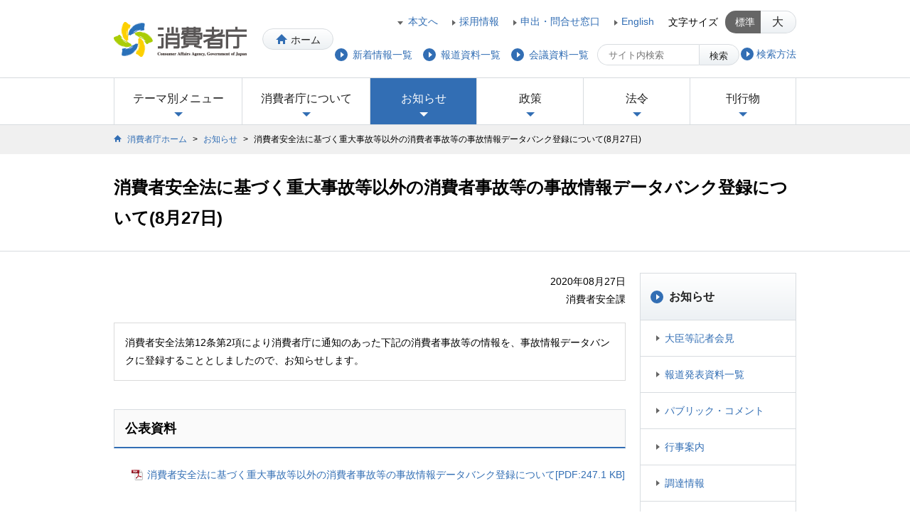

--- FILE ---
content_type: text/html
request_url: https://www.caa.go.jp/notice/entry/021140/
body_size: 12089
content:
<!DOCTYPE HTML>
<html lang="ja">
<head>
<meta charset="utf-8">
<title>消費者安全法に基づく重大事故等以外の消費者事故等の事故情報データバンク登録について(8月27日) | 消費者庁</title>
<meta name="Keywords" content="">
<meta name="Description" content="">
<!--============================================== html_head -->
<meta name="viewport" content="width=device-width, initial-scale=1, minimum-scale=0.5, maximum-scale=2, user-scalable=yes">
<meta name="format-detection" content="telephone=no">
<link rel="icon" href="/favicon.ico">
<link rel="apple-touch-icon" href="/shared/img/webclip.png">
<link rel="apple-touch-icon-precomposed" href="/shared/img/webclip.png" />
<link rel="stylesheet" href="/shared/css/font-awesome.min.css">
<link rel="stylesheet" href="/shared/css/pc/import.css" media="print,screen and (min-width: 960px)">
<link rel="stylesheet" href="/shared/css/tab/import.css" media="screen and (min-width: 721px) and (max-width: 959px)">
<link rel="stylesheet" href="/shared/css/sp/import.css" media="only screen and (min-width: 0px) and (max-width: 720px)">
<script src="/shared/js/css_browser_selector.js"></script>
<script src="/shared/js/jquery.min.js"></script>
<script src="/shared/js/jquery.cookie.js"></script>
<script src="/shared/js/jquery.tile.min.js"></script>
<script src="/shared/js/common.js"></script>
<!--[if lt IE 9]>
<link rel="stylesheet" href="/shared/css/pc/import.css" media="all">
<link rel="stylesheet" href="/shared/css/pc/ie8.css" media="all">
<script src="/shared/js/html5.js"></script>
<script src="/shared/js/IE9.js"></script>
<![endif]-->

<!--============================================== /html_head -->
<link rel="stylesheet" href="/shared/css/print/notice_print.css" media="print">
</head>
<body id="action_archive_detail" class="gnav_news">
<div id="wrap">
<!--============================================== header -->
<noscript> 
	<div class="noscript">
		<p>当サイトではJavaScriptを使用しております。</p>
		<p>ご利用のブラウザ環境によっては、機能が一部限定される場合があります。<br>
			ブラウザの設定でJavaScriptを有効にしていただくことにより、より快適にご利用いただけます。</p>
	</div>
</noscript>
<header class="clearfix">
	<div id="header_logo">
		<a href="/" title="消費者庁">
			<img src="/shared/img/logo_header01.png" alt="消費者庁" />
		</a>
		<a href="/" class="btn btn_home" title="ホーム">ホーム</a>
	</div>
	<dl class="font_size pc_view">
		<dt>文字サイズ</dt>
		<dd class="btn active" data-fontsize="medium">標準</dd>
		<dd class="btn" data-fontsize="large">大</dd>
	</dl>
	<nav id="header_nav01">
		<ul>
			<li><a href="#contents" title="本文へ" class="anchor">本文へ</a></li>
			<li><a href="/about_us/recruitment/" title="採用情報">採用情報</a></li>
			<li><a href="/policies/application/inquiry/" title="申出・問合せ窓口">申出・問合せ窓口</a></li>
			<li><a href="/en/" title="English">English</a></li>
		</ul>
	</nav>
	<div id="btn_menu" class="sp_view">メニュー</div>
	<div id="header_search">
<!--
		<div id="btn_search" class="sp_view">検索</div>
		<div id="search_box">
			<form id="form0" target="_top" action="https://search.caa.go.jp/ja_all/search.x" method="get">
				<input type="text" name="q" value="" autocomplete="off" maxlength="1000" placeholder="サイト内検索" title="検索キーワード">
				<button type="submit" class="btn" title="検索ボタン"><i class="fafa-search"></i>検索</button>
				<input type="hidden" name="page" value="1">
				<input type="hidden" name="ie" value="utf8">
			</form>
		</div>
-->
		<div id="btn_search" class="sp_view">検索</div>
		<div id="search_box">
			<form id="form0" target="_top" action="/search/index.html" method="get">
				<input type="text" name="q" value="" autocomplete="off" maxlength="1000" placeholder="サイト内検索" title="検索キーワード">
				<button type="submit" class="btn" title="検索ボタン"><i class="fafa-search"></i>検索</button>
			</form>
			<ul>
				<li><a href="/notice-search/" title="検索方法"><span>検索方法</span></a></li>
			</ul>
	    </div>
	</div>
	<nav id="header_nav02">
		<ul>
			<li><a href="/notice/archive/" title="新着情報一覧"><span>新着情報一覧</span></a></li>
			<li><a href="/notice/release/" title="報道資料一覧"><span>報道資料一覧</span></a></li>
			<li><a href="/notice/conference/" title="会議資料一覧"><span>会議資料一覧</span></a></li>
		</ul>
	</nav>
</header>
<!--============================================== /header -->
<!--============================================== global_nav -->
<nav id="global_nav">
	<ul>
		<li id="gnav_theme"><a href="#" title="テーマ別メニュー">テーマ別メニュー<span class="icon"></span></a>
			<div class="gnav_mega">
            	
            	<div class="mega_menu">
					<h2>
                    <a href="/consumers/" title="消費者の方">
							<span class="icon_frame"><span class="icon"></span></span>
							<span class="category_ttl">消費者の方</span>
						</a>
					</h2>
	                
    	            
                	
					
        	        
            	    
                	<ul>
                		<li class="link_arrow01"><a href="/consumers/safety/" title="生命・身体の安全を確保する">生命・身体の安全を確保する</a></li>
                	
                	
            		
                	
					
        	        
            	    
                	
                		<li class="link_arrow01"><a href="/consumers/protect/" title="悪質商法などから身を守るために">悪質商法などから身を守るために</a></li>
                	
                	
            		
                	
					
        	        
            	    
                	
                		<li class="link_arrow01"><a href="/consumers/food_safety/" title="食品の安全や表示について知る">食品の安全や表示について知る</a></li>
                	
                	
            		
                	
					
        	        
            	    
                	
                		<li class="link_arrow01"><a href="/consumers/child_senior/" title="こども・高齢者の事故・被害を防ぐ">こども・高齢者の事故・被害を防ぐ</a></li>
                	
                	
            		
                	
					
        	        
            	    
                	
                		<li class="link_arrow01"><a href="/consumers/labeling/" title="表示に疑問を持ったら">表示に疑問を持ったら</a></li>
                	
                	
            		
                	
					
        	        
            	    
                	
                		<li class="link_arrow01"><a href="/consumers/consumer_oriented_management/" title="消費者志向経営について知る">消費者志向経営について知る</a></li>
                	</ul>
                	
            		
                	
					
        	        
            	    
                	<ul>
                		<li class="link_arrow01"><a href="/consumers/recovery/" title="契約のルールや被害回復の制度を知る">契約のルールや被害回復の制度を知る</a></li>
                	
                	
            		
                	
					
        	        
            	    
                	
                		<li class="link_arrow01"><a href="/consumers/education/" title="消費者教育について知る">消費者教育について知る</a></li>
                	
                	
            		
                	
					
        	        
            	    
                	
                		<li class="link_arrow01"><a href="/consumers/price/" title="物価の動向をチェックする">物価の動向をチェックする</a></li>
                	
                	
            		
                	</ul>
				</div>

        		
            	
				
            	<div class="mega_menu">
					<h2>
                    <a href="/business/" title="相談員・事業者の方">
							<span class="icon_frame"><span class="icon"></span></span>
							<span class="category_ttl">相談員・事業者の方</span>
						</a>
					</h2>
	                
    	            
                	
					
        	        
            	    
                	<ul>
                		<li class="link_arrow01"><a href="/business/labeling/" title="表示について知りたい">表示について知りたい</a></li>
                	
                	
            		
                	
					
        	        
            	    
                	
                		<li class="link_arrow01"><a href="/business/guidelines/" title="ガイドラインが見たい(公益通報、食品表示等)">ガイドラインが見たい(公益通報、食品表示等)</a></li>
                	
                	
            		
                	
					
        	        
            	    
                	
                		<li class="link_arrow01"><a href="/business/accident/" title="消費者事故・報告制度について知りたい">消費者事故・報告制度について知りたい</a></li>
                	
                	
            		
                	
					
        	        
            	    
                	
                		<li class="link_arrow01"><a href="/business/disposal/" title="行政処分の状況について知りたい">行政処分の状況について知りたい</a></li>
                	
                	
            		
                	
					
        	        
            	    
                	
                		<li class="link_arrow01"><a href="/business/law_and_system/" title="消費者庁の法律・制度について知りたい">消費者庁の法律・制度について知りたい</a></li>
                	
                	
            		
                	
					
        	        
            	    
                	
                		<li class="link_arrow01"><a href="/business/management/" title="健全な事業運営をしたい">健全な事業運営をしたい</a></li>
                	</ul>
                	
            		
                	
					
        	        
            	    
                	<ul>
                		<li class="link_arrow01"><a href="/business/law/" title="法律について知りたい">法律について知りたい</a></li>
                	
                	
            		
                	
					
        	        
            	    
                	
                		<li class="link_arrow01"><a href="/business/efforts/" title="消費者庁の取組について知りたい">消費者庁の取組について知りたい</a></li>
                	
                	
            		
                	
					
        	        
            	    
                	
                		<li class="link_arrow01"><a href="/business/tax/" title="消費税について知りたい">消費税について知りたい</a></li>
                	
                	
            		
                	</ul>
				</div>

        		
           		<div class="btn_close pc_view">
					<a href="" class="btn" title="閉じる">閉じる</a>
				</div> 
            </div>
		</li>
		
		<li id="gnav_about">
        	<a href="/about_us/" title="消費者庁について">消費者庁について<span class="icon"></span></a>
			<div class="gnav_mega">
				<div class="mega_menu">
					<h2>
						<a href="/about_us/" title="消費者庁について">
							<span class="icon_frame"><span class="icon"></span></span>
							<span class="category_ttl">消費者庁について</span>
						</a>
					</h2>
					
					<ul>
					
					
						<li><span><a href="/about_us/about/" title="消費者庁の概要">消費者庁の概要</a></span>
						
                        
						
						
							<ul>
								<li class="link_arrow01"><a href="/about_us/about/main_function/" title="消費者庁の主な仕事">消費者庁の主な仕事</a></li>
							
						
						
						
							
								<li class="link_arrow01"><a href="/about_us/about/contact/" title="消費者からの問合せ窓口">消費者からの問合せ窓口</a></li>
							
						
						
						
							
								<li class="link_arrow01"><a href="/about_us/about/access/" title="所在地情報">所在地情報</a></li>
							
						
						
						
							
								<li class="link_arrow01"><a href="/about_us/about/mission/" title="消費者庁の使命">消費者庁の使命</a></li>
							
						
						
						
							
								<li class="link_arrow01"><a href="/about_us/about/caa_pamphlet/" title="消費者庁パンフレット">消費者庁パンフレット</a></li>
							
						
						
						
							
								<li class="link_arrow01"><a href="/about_us/about/ago/" title="消費者庁発足以前の情報・発足経緯 (旧国民生活局・消費者行政推進会議)">消費者庁発足以前の情報・発足経緯 (旧国民生活局・消費者行政推進会議)</a></li>
							
						
						
						
							
								<li class="link_arrow01"><a href="/about_us/about/plans_and_status/" title="計画等について">計画等について</a></li>
							
						
						
						
							
								<li class="link_arrow01"><a href="/about_us/about/symbol/" title="シンボルマークについて">シンボルマークについて</a></li>
							
						
						
						
							
								<li class="link_arrow01"><a href="/about_us/about/commemorative/" title="消費者庁設立15周年誌">消費者庁設立15周年誌</a></li>
							</ul>
						
		                
						</li>
					
					
					
					
					
						<li><span><a href="/about_us/minister/" title="大臣・副大臣・大臣政務官">大臣・副大臣・大臣政務官</a></span>
						
						</li>
					
					
					
					
					
						<li><span><a href="/about_us/organization/" title="組織">組織</a></span>
						
                        
						
						
							<ul>
								<li class="link_arrow01"><a href="/about_us/organization/organization_chart/" title="組織図等">組織図等</a></li>
							
						
						
						
							
								<li class="link_arrow01"><a href="/about_us/organization/executives/" title="幹部名簿">幹部名簿</a></li>
							</ul>
						
		                
						</li>
					
					
					
					
					
						<li><span><a href="/about_us/agency/" title="関連組織・所管の法人">関連組織・所管の法人</a></span>
						
						</li>
					
					
					
					
					
						<li><span><a href="/about_us/recruitment/" title="採用情報">採用情報</a></span>
						
						</li>
					</ul>
					
				</div>
				<div class="btn_close pc_view">
					<a href="" class="btn" title="閉じる">閉じる</a>
				</div> 
			</div>
		</li>
		
		
		<li id="gnav_news">
	        <a href="/notice/" title="お知らせ">お知らせ<span class="icon"></span></a>
			<div class="gnav_mega">
				<div class="mega_menu">
					<h2>
						<a href="/notice/" title="お知らせ">
							<span class="icon_frame"><span class="icon"></span></span>
							<span class="category_ttl">お知らせ</span>
						</a>
					</h2>
					
					<ul>
					
					
						<li><span><a href="/notice/statement/" title="大臣等記者会見">大臣等記者会見</a></span>
						
						</li>
					
					
					
					
					
						<li><span><a href="/notice/release/" title="報道発表資料一覧">報道発表資料一覧</a></span>
						
						</li>
					
					
					
					
					
						<li><span><a href="/notice/consultation/" title="パブリック・コメント">パブリック・コメント</a></span>
						
						</li>
					
					
					
					
					
						<li><span><a href="/notice/event/" title="行事案内">行事案内</a></span>
						
						</li>
					
					
					
					
					
						<li><span><a href="/notice/procurement/" title="調達情報">調達情報</a></span>
						
						</li>
					
					
					
					
					
						<li><span><a href="/notice/caution/" title="安全・安心のために注意していただきたいこと">安全・安心のために注意していただきたいこと</a></span>
						
						</li>
					
					
					
					
					
						<li><span><a href="/notice/archive/" title="新着情報一覧">新着情報一覧</a></span>
						
						</li>
					
					
					
					
					
						<li><span><a href="/notice/conference/" title="会議・研究会等一覧">会議・研究会等一覧</a></span>
						
						</li>
					
					
					
					
					
						<li><span><a href="/notice/enforcement/" title="執行状況一覧">執行状況一覧</a></span>
						
						</li>
					
					
					
					
					
						<li><span><a href="/notice/gov_online/" title="政府広報">政府広報</a></span>
						
						</li>
					
					
					
					
					
						<li><span><a href="/notice/other/" title="その他">その他</a></span>
						
						</li>
					</ul>
					
				</div>
				<div class="btn_close pc_view">
					<a href="" class="btn" title="閉じる">閉じる</a>
				</div> 
			</div>
		</li>
		
		
		<li id="gnav_policy">
        	<a href="/policies/" title="政策">政策<span class="icon"></span></a>
			<div class="gnav_mega">
				<div class="mega_menu">
					<h2>
						<a href="/policies/" title="政策">
							<span class="icon_frame"><span class="icon"></span></span>
							<span class="category_ttl">政策</span>
						</a>
					</h2>
                	<ul>
                	
                    
					
                    
                    	<li><span><a href="/policies/policy/" title="政策一覧(消費者庁のしごと)">政策一覧(消費者庁のしごと)</a></span>
							<ul>
                            	
                            	
                            	<li class="link_arrow01"><a href="/policies/policy/consumer_policy/" title="消費者政策">消費者政策</a></li>
                        		
                        		
                            	
                            	<li class="link_arrow01"><a href="/policies/policy/consumer_system/" title="消費者制度">消費者制度</a></li>
                        		
                        		
                            	
                            	<li class="link_arrow01"><a href="/policies/policy/consumer_education/" title="消費者教育推進">消費者教育推進</a></li>
                        		
                        		
                            	
                            	<li class="link_arrow01"><a href="/policies/policy/local_cooperation/" title="地方協力">地方協力</a></li>
                        		
                        		
                            	
                            	<li class="link_arrow01"><a href="/policies/policy/consumer_safety/" title="消費者安全">消費者安全</a></li>
                        		
                        		
                            	
                            	<li class="link_arrow01"><a href="/policies/policy/standards_evaluation/" title="食品衛生基準審査">食品衛生基準審査</a></li>
                        		
                        		
                            	
                            	<li class="link_arrow01"><a href="/policies/policy/consumer_transaction/" title="取引対策">取引対策</a></li>
                        		
                        		
                            	
                            	<li class="link_arrow01"><a href="/policies/policy/representation/" title="表示対策">表示対策</a></li>
                        		
                        		
                            	
                            	<li class="link_arrow01"><a href="/policies/policy/food_labeling/" title="食品表示">食品表示</a></li>
                        		
                        		
                            	
                            	<li class="link_arrow01"><a href="/policies/policy/consumer_research/" title="調査研究・国際的取組">調査研究・国際的取組</a></li>
                        		
                        		
                            	
                            	<li class="link_arrow01"><a href="/policies/policy/consumer_partnerships/" title="公益通報・事業者連携・物価">公益通報・事業者連携・物価</a></li>
                        		
                        		
                            </ul>
						</li>
                	
    	            
                    
					
                    
            	    	<li><span><a href="/policies/future/" title="新未来創造戦略本部">新未来創造戦略本部</a></span>
						
                    	</li>
                    
    	            
                    
					
                    
            	    	<li><span><a href="/policies/council/" title="審議会・研究会">審議会・研究会</a></span>
						
                    	</li>
                    
    	            
                    
					
                    
            	    	<li><span><a href="/policies/budget/" title="予算・決算・税制改正・機構定員">予算・決算・税制改正・機構定員</a></span>
						
                    	</li>
                    
    	            
                    
					
                    
            	    	<li><span><a href="/policies/application/" title="申請・届出等">申請・届出等</a></span>
						
                    	</li>
                    
    	            
                    
					
                    
            	    	<li><span><a href="/policies/evaluation/" title="政策評価">政策評価</a></span>
						
                    	</li>
                    
    	            
                    
					
                    
            	    	<li><span><a href="/policies/disclosure/" title="公文書管理・情報公開・個人情報保護">公文書管理・情報公開・個人情報保護</a></span>
						
                    	</li>
                    
    	            
                    
					
                    
            	    	<li><span><a href="/policies/sience/" title="科学研究">科学研究</a></span>
						
                    	</li>
                    
    	            
        	        </ul>
				</div>
				<div class="btn_close pc_view">
					<a href="" class="btn" title="閉じる">閉じる</a>
				</div> 
			</div>
		</li>
		
		
		<li id="gnav_laws">
	        <a href="/law/" title="法令">法令<span class="icon"></span></a>
			<div class="gnav_mega">
				<div class="mega_menu">
					<h2>
						<a href="/law/" title="法令">
							<span class="icon_frame"><span class="icon"></span></span>
							<span class="category_ttl">法令</span>
						</a>
					</h2>
					
					<ul>
					
					
						<li><span><a href="/law/laws/" title="所管の法令等">所管の法令等</a></span>
						
						</li>
					
					
					
					
					
						<li><span><a href="/law/bills/" title="国会提出法案">国会提出法案</a></span>
						
						</li>
					
					
					
					
					
						<li><span><a href="/law/nal/" title="法令適用事前確認手続">法令適用事前確認手続</a></span>
						
						</li>
					
					
					
					
					
						<li><span><a href="/law/grayzone/" title="グレーゾーン解消制度">グレーゾーン解消制度</a></span>
						
						</li>
					</ul>
					
				</div>
				<div class="btn_close pc_view">
					<a href="" class="btn" title="閉じる">閉じる</a>
				</div> 
			</div>
		</li>
    	
		
		<li id="gnav_publication">
        <a href="/publication/" title="刊行物">刊行物<span class="icon"></span></a>
			<div class="gnav_mega">
				<div class="mega_menu">
					<h2>
						<a href="/publication/" title="刊行物">
							<span class="icon_frame"><span class="icon"></span></span>
							<span class="category_ttl">刊行物</span>
						</a>
					</h2>
					
					<ul>
					
					
						<li><span><a href="/publication/annual_reports/" title="白書・年次報告書等">白書・年次報告書等</a></span>
						
						</li>
					
					
					
					
					
						<li><span><a href="/publication/statistics/" title="統計等">統計等</a></span>
						
						</li>
					
					
					
					
					
						<li><span><a href="/publication/pamphlet/" title="出版物・パンフレット等">出版物・パンフレット等</a></span>
						
						</li>
					
					
					
					
					
						<li><span><a href="/publication/information_magazine/" title="地方自治体向け情報発信">地方自治体向け情報発信</a></span>
						
						</li>
					</ul>
					
				</div>
				<div class="btn_close pc_view">
					<a href="" class="btn" title="閉じる">閉じる</a>
				</div> 
			</div>
		</li>
    
	</ul>
	<div class="btn_close sp_view">
		<span class="btn">閉じる</span>
	</div>
</nav>

<!--============================================== /global_nav -->
<nav id="topic_path">
<ol class="clearfix">
<li><a href="/" title="消費者庁ホーム">消費者庁ホーム</a>&nbsp;&gt;&nbsp;</li>
<li><a href="/notice/" title="お知らせ">お知らせ</a>&nbsp;&gt;&nbsp;</li>
<li>消費者安全法に基づく重大事故等以外の消費者事故等の事故情報データバンク登録について(8月27日)</li>
</ol>
</nav>
<!-- contents Start -->
<article id="contents">
<div class="contents_ttl">
<h1>消費者安全法に基づく重大事故等以外の消費者事故等の事故情報データバンク登録について(8月27日)</h1>
</div>
<div id="contents_inner" class="clearfix">
<!-- main Start -->
<div id="main">
<!-- 公表日 -->
<p class="al_right">2020年08月27日</p>
<!-- 担当 -->
<p class="al_right pb20">消費者安全課</p>
<section class="block bdr pt15 pb15 pl15 pr15" id="block_excerpt">
<p class="ml0">消費者安全法第12条第2項により消費者庁に通知のあった下記の消費者事故等の情報を、事故情報データバンクに登録することとしましたので、お知らせします。</p>
</section>
<section class="block" id="block_file">
<h2 class="ttl02">公表資料</h2>
<ul class="ml25 mt5">
<li class="link_pdf"><a href="/notice/assets/consumer_safety_cms201_200827_02.pdf "target="_blank" title="消費者安全法に基づく重大事故等以外の消費者事故等の事故情報データバンク登録について[PDF:247.1 KB]">消費者安全法に基づく重大事故等以外の消費者事故等の事故情報データバンク登録について[PDF:247.1 KB]</a>
<span class="hide">https://www.caa.go.jp/notice/assets/consumer_safety_cms201_200827_02.pdf</span></li>
</ul>
</section>
<div class="al_right mb60" id="block_printbtn">
<a href="#" class="btn" onclick="window.print(); return false;"><span class="btn_inner">このページを印刷する</span></a>
</div>
</div>
<!-- // main End -->
<!-- side Start -->
<aside id="side">
<!--============================================== localnavi -->
<nav id="side_nav">
<h2 class="consumers_index"><a href="/notice/" title="お知らせ">お知らせ</a></h2>
	<!-- marsfinderoff: index -->
	<ul>
    
	
    <li class="notice_statement_index">
			
			<a href="/notice/statement/" title="大臣等記者会見">大臣等記者会見</a>
			
    	</li>
    
	
    <li class="notice_release_index">
			
			<a href="/notice/release/" title="報道発表資料一覧">報道発表資料一覧</a>
			
    	</li>
    
	
    <li class="notice_consultation_index">
			
			<a href="/notice/consultation/" title="パブリック・コメント">パブリック・コメント</a>
			
    	</li>
    
	
    <li class="notice_event_index">
			
			<a href="/notice/event/" title="行事案内">行事案内</a>
			
    	</li>
    
	
    <li class="notice_procurement_index">
			
			<a href="/notice/procurement/" title="調達情報">調達情報</a>
			
    	</li>
    
	
    <li class="notice_caution_index">
			
			<a href="/notice/caution/" title="安全・安心のために注意していただきたいこと">安全・安心のために注意していただきたいこと</a>
			
    	</li>
    
	
    <li class="notice_archive_index">
			
			<a href="/notice/archive/" title="新着情報一覧">新着情報一覧</a>
			
    	</li>
    
	
    <li class="notice_conference_index">
			
			<a href="/notice/conference/" title="会議・研究会等一覧">会議・研究会等一覧</a>
			
    	</li>
    
	
    <li class="notice_enforcement_index">
			
			<a href="/notice/enforcement/" title="執行状況一覧">執行状況一覧</a>
			
    	</li>
    
	
    <li class="notice_gov_online_index">
			
			<a href="/notice/gov_online/" title="政府広報">政府広報</a>
			
    	</li>
    
	
    <li class="notice_other_index">
			
			<a href="/notice/other/" title="その他">その他</a>
			
    	</li>
	</ul>
	<!-- marsfinderon: index -->
</nav>

<!--============================================== /localnavis -->
</aside>
<!-- // side End -->
</div>
<!-- // contents_inner End -->
<!--============================================== noticed_content -->
<article id="noticed_content" class="clearfix pb0">
	<h2 class="mb0 bdr1"><span class="icon"></span>注目情報・キーワード</h2>
		<nav class="archive_page_box mt10 mb10 ml10 mr10">
			<ul class="clearfix">
        	
            <li><a class="link_arrow01" href="https://www.caa.go.jp/policies/policy/food_labeling/foods_with_function_claims#m01" title="機能性表示食品に関する情報">機能性表示食品</a></li>
			



            <li><a class="link_arrow01" href="https://www.caa.go.jp/policies/policy/food_labeling/foods_with_function_claims/search" title="機能性表示食品の届出情報を御確認いただけます">機能性表示食品の届出情報検索</a></li>
			



            <li><a class="link_arrow01" href="/policies/policy/consumer_policy/donation_solicitation/" title="法人等による寄附の不当な勧誘の防止等に関する法律">不当寄附勧誘防止法</a></li>
			



            <li><a class="link_arrow01" href="https://www.caa.go.jp/disaster/#disaster202401" title="災害関連情報、相談窓口等">令和6年能登半島地震</a></li>
			



            <li><a class="link_arrow01" href="https://www.caa.go.jp/policies/policy/consumer_partnerships/price_measures/" title="物価について考える">物価対策</a></li>
			



            <li><a class="link_arrow01" href="/policies/policy/consumer_partnerships/whisleblower_protection_system/" title="公益通報者保護法と制度の概要など">公益通報者保護制度</a></li>
			



            <li><a class="link_arrow01" href="https://www.caa.go.jp/policies/policy/consumer_transaction/digital_platform/" title="取引デジタルプラットフォーム">デジタルプラットフォーム</a></li>
			



            <li><a class="link_arrow01" href="https://www.caa.go.jp/policies/policy/food_labeling/food_labeling_recall" title="食品表示リコール情報及び違反情報サイト">食品表示リコール情報サイト</a></li>
			



            <li><a class="link_arrow01" href="/policies/policy/consumer_policy/information/food_loss/" title="[食品ロス削減]食べもののムダをなくそうプロジェクト">食品ロス削減</a></li>
			



            <li><a class="link_arrow01" href="/policies/policy/local_cooperation/system_improvement/network/" title="消費者安全確保地域協議会(見守りネットワーク)">見守りネットワーク</a></li>
			



            <li><a class="link_arrow01" href="/policies/policy/consumer_safety/product_safety_pledge" title="製品安全誓約(日本国)">製品安全誓約</a></li>
			



            <li><a class="link_arrow01" href="https://www.caa.go.jp/policies/policy/standards_evaluation/appliance/positive_list_new" title="食品用器具・容器包装のポジティブリスト制度について">食品用器具・容器包装ポジティブリスト</a></li>
			



            <li><a class="link_arrow01" href="/policies/policy/consumer_system/consumer_contract_act/" title="消費者契約法(消費者制度)">消費者契約法</a></li>
			



            <li><a class="link_arrow01" href="/notice/enforcement/" title="執行状況(行政処分)">法執行</a></li>
			



            <li><a class="link_arrow01" href="/policies/policy/consumer_transaction/specified_commercial_transactions/" title="特定商取引法。条文、特定商取引法ガイド、被疑情報提供フォーム等">特定商取引法</a></li>
			



            <li><a class="link_arrow01" href="/policies/policy/representation/fair_labeling" title="景品表示法関係法令、パンフレット他">景品表示法</a></li>
			



            <li><a class="link_arrow01" href="/policies/policy/food_labeling/" title="食品表示法に関するお問い合わせを受け付けています。">食品表示</a></li>
			



            <li><a class="link_arrow01" href="https://www.caa.go.jp/policies/policy/consumer_research/white_paper/#white_paper_2025" title="令和7年版消費者白書">消費者白書</a></li>
			



            <li><a class="link_arrow01" href="/consumers/consumer_oriented_management/" title="消費者志向経営について知る">消費者志向経営</a></li>
			



            <li><a class="link_arrow01" href="https://www.caa.go.jp/policies/policy/consumer_education/" title="消費者教育、普及啓発等">消費者教育推進</a></li>
			



            <li><a class="link_arrow01" href="https://www.caa.go.jp/policies/policy/consumer_education/public_awareness/gekkan/2025/" title="令和7年度消費者月間">消費者月間</a></li>
			



            <li><a class="link_arrow01" href="https://www.caa.go.jp/policies/council/csic/" title="生命・身体の消費者事故等の調査に取り組みます">消費者安全調査委員会</a></li>
			
			</ul>
		</nav>
</article>



<!--============================================== /noticed_content -->
<!--============================================== related_sites -->
<article id="related_sites">
	
	<h2><span class="icon icon_link"></span>関連サイト</h2>
	
	<ul class="clearfix">

		<li>
			<a href="https://www.recall.caa.go.jp/" target="_blank" title="消費者庁リコール情報サイト(回収・無償修理等)(別ウィンドウで開く)">
				<img src="/assets_c/2021/10/bnr_recall-thumb-130x73-69794.jpg" alt="(Banner)消費者庁リコール情報サイト(回収・無償修理等)">
            <p class="link_window">消費者庁リコール情報サイト(回収・無償修理等)</p>
			</a>
		</li>



		<li>
			<a href="https://www.kportal.caa.go.jp/" target="_blank" title="消費者教育ポータルサイト(教材・取組・講座検索)(別ウィンドウで開く)">
				<img src="/assets_c/2022/03/kportal_202203-thumb-130x74-71703.png" alt="(Banner)消費者教育ポータルサイト(教材・取組・講座検索)">
            <p class="link_window">消費者教育ポータルサイト(教材・取組・講座検索)</p>
			</a>
		</li>



		<li>
			<a href="https://www.ethical.caa.go.jp/" target="_blank" title="エシカル消費特設サイト(別ウィンドウで開く)">
				<img src="/assets_c/2021/07/ethical_bnr-thumb-130x73-67720.png" alt="(Banner)エシカル消費特設サイト">
            <p class="link_window">エシカル消費特設サイト</p>
			</a>
		</li>



		<li>
			<a href="https://www.no-foodloss.caa.go.jp/index.html" target="_blank" title="めざせ!食品ロス・ゼロ(別ウィンドウで開く)">
				<img src="/assets_c/2021/07/no-foodloss_bnr-thumb-131x74-67719.png" alt="(Banner)めざせ!食品ロス・ゼロ">
            <p class="link_window">めざせ!食品ロス・ゼロ</p>
			</a>
		</li>



		<li>
			<a href="https://www.no-trouble.caa.go.jp/" target="_blank" title="特定商取引法ガイド(別ウィンドウで開く)">
				<img src="/assets_c/2019/03/bnr_law_guide_2-thumb-130x74-49919.png" alt="(Banner)特定商取引法ガイド">
            <p class="link_window">特定商取引法ガイド</p>
			</a>
		</li>



		<li>
			<a href="https://www.jikojoho.caa.go.jp/ai-national/" target="_blank" title="事故情報データバンクシステム(別ウィンドウで開く)">
				<img src="/assets_c/2021/10/bnr_databank-thumb-130x73-69793.jpg" alt="(Banner)事故情報データバンクシステム">
            <p class="link_window">事故情報データバンクシステム</p>
			</a>
		</li>



		<li>
			<a href="https://www.food-safety.caa.go.jp/" target="_blank" title="食品安全総合情報サイト(別ウィンドウで開く)">
				<img src="/assets_c/2022/06/food-safety_bn_130x74-thumb-130x74-73410.png" alt="(Banner)食品安全総合情報サイト">
            <p class="link_window">食品安全総合情報サイト</p>
			</a>
		</li>



		<li>
			<a href="https://www.kokusen.go.jp/" target="_blank" title="国民生活センター(別ウィンドウで開く)">
				<img src="/assets_c/2019/03/bnr_consumer_center-thumb-130x74-49920.png" alt="(Banner)国民生活センター">
            <p class="link_window">国民生活センター</p>
			</a>
		</li>



		<li>
			<a href="https://www.faq.kokusen.go.jp/?site_domain=default" target="_blank" title="国民生活センター(消費者トラブルFAQ)(別ウィンドウで開く)">
				<img src="/assets_c/2023/07/faq_bn_130x74-thumb-130x73-79503.png" alt="(Banner)国民生活センター(消費者トラブルFAQ)">
            <p class="link_window">国民生活センター(消費者トラブルFAQ)</p>
			</a>
		</li>



		<li>
			<a href="https://www.cao.go.jp/consumer/" target="_blank" title="消費者委員会(別ウィンドウで開く)">
				<img src="/assets_c/2019/03/bnr_consumercommission-thumb-130x74-49921.jpg" alt="(Banner)消費者委員会">
            <p class="link_window">消費者委員会</p>
			</a>
		</li>



		<li>
			<a href="https://cocolis.caa.go.jp/" title="COCoLiS(消費者団体訴訟制度)ポータルサイト">
				<img src="/assets_c/2024/04/banner1_cocolis_01-thumb-130x99-90389.png" alt="(Banner)COCoLiS(消費者団体訴訟制度)ポータルサイト">
            <p class="link_arrow01">COCoLiS(消費者団体訴訟制度)ポータルサイト</p>
			</a>
		</li>

	</ul>
</article>


<!--============================================== /related_sites -->
<!--============================================== pagetop -->
<div class="btn_pagetop">
	<a href="#" class="btn" title="ページの先頭へ"><span class="btn_inner">ページの先頭へ</span></a>
</div>
<!--============================================== /pagetop -->
</article>
<!-- // contents End -->
<!--============================================== footer -->
<footer>
	<nav id="footer_nav01">
		<h2><span class="icon"></span>テーマから探す</h2>
		<ul class="clearfix">
        
		<li><span><a href="/consumers/" title="消費者の方">消費者の方</a></span>
				<ul>
                
                
				
					<li class="link_arrow01"><a href="/consumers/safety/" title="生命・身体の安全を確保する">生命・身体の安全を確保する</a></li>
                
                
				
					<li class="link_arrow01"><a href="/consumers/protect/" title="悪質商法などから身を守るために">悪質商法などから身を守るために</a></li>
                
                
				
					<li class="link_arrow01"><a href="/consumers/food_safety/" title="食品の安全や表示について知る">食品の安全や表示について知る</a></li>
                
                
				
					<li class="link_arrow01"><a href="/consumers/child_senior/" title="こども・高齢者の事故・被害を防ぐ">こども・高齢者の事故・被害を防ぐ</a></li>
                
                
				
					<li class="link_arrow01"><a href="/consumers/labeling/" title="表示に疑問を持ったら">表示に疑問を持ったら</a></li>
                
                
				
					<li class="link_arrow01"><a href="/consumers/consumer_oriented_management/" title="消費者志向経営について知る">消費者志向経営について知る</a></li>
                
                
				
					<li class="link_arrow01"><a href="/consumers/recovery/" title="契約のルールや被害回復の制度を知る">契約のルールや被害回復の制度を知る</a></li>
                
                
				
					<li class="link_arrow01"><a href="/consumers/education/" title="消費者教育について知る">消費者教育について知る</a></li>
                
                
				
					<li class="link_arrow01"><a href="/consumers/price/" title="物価の動向をチェックする">物価の動向をチェックする</a></li>
                
				</ul>
			</li>
        
        
		<li><span><a href="/business/" title="相談員・事業者の方">相談員・事業者の方</a></span>
				<ul>
                
                
				
					<li class="link_arrow01"><a href="/business/labeling/" title="表示について知りたい">表示について知りたい</a></li>
                
                
				
					<li class="link_arrow01"><a href="/business/guidelines/" title="ガイドラインが見たい(公益通報、食品表示等)">ガイドラインが見たい(公益通報、食品表示等)</a></li>
                
                
				
					<li class="link_arrow01"><a href="/business/accident/" title="消費者事故・報告制度について知りたい">消費者事故・報告制度について知りたい</a></li>
                
                
				
					<li class="link_arrow01"><a href="/business/disposal/" title="行政処分の状況について知りたい">行政処分の状況について知りたい</a></li>
                
                
				
					<li class="link_arrow01"><a href="/business/law_and_system/" title="消費者庁の法律・制度について知りたい">消費者庁の法律・制度について知りたい</a></li>
                
                
				
					<li class="link_arrow01"><a href="/business/management/" title="健全な事業運営をしたい">健全な事業運営をしたい</a></li>
                
                
				
					<li class="link_arrow01"><a href="/business/law/" title="法律について知りたい">法律について知りたい</a></li>
                
                
				
					<li class="link_arrow01"><a href="/business/efforts/" title="消費者庁の取組について知りたい">消費者庁の取組について知りたい</a></li>
                
                
				
					<li class="link_arrow01"><a href="/business/tax/" title="消費税について知りたい">消費税について知りたい</a></li>
                
				</ul>
			</li>
        
		</ul>

		<h2><span class="icon"></span>コンテンツ一覧</h2>
		<ul class="clearfix">
        	
			<li><span><a href="/about_us/" title="消費者庁について">消費者庁について</a></span>
				<ul>
                
                
				
					<li class="link_arrow01"><a href="/about_us/about/" title="消費者庁の概要">消費者庁の概要</a></li>
                
                
				
					<li class="link_arrow01"><a href="/about_us/minister/" title="大臣・副大臣・大臣政務官">大臣・副大臣・大臣政務官</a></li>
                
                
				
					<li class="link_arrow01"><a href="/about_us/organization/" title="組織">組織</a></li>
                
                
				
					<li class="link_arrow01"><a href="/about_us/agency/" title="関連組織・所管の法人">関連組織・所管の法人</a></li>
                
                
				
					<li class="link_arrow01"><a href="/about_us/recruitment/" title="採用情報">採用情報</a></li>
                
				</ul>
			</li>
			
        	
			<li><span><a href="/notice/" title="お知らせ">お知らせ</a></span>
				<ul>
                
                
				
					<li class="link_arrow01"><a href="/notice/statement/" title="大臣等記者会見">大臣等記者会見</a></li>
                
                
				
					<li class="link_arrow01"><a href="/notice/release/" title="報道発表資料一覧">報道発表資料一覧</a></li>
                
                
				
					<li class="link_arrow01"><a href="/notice/consultation/" title="パブリック・コメント">パブリック・コメント</a></li>
                
                
				
					<li class="link_arrow01"><a href="/notice/event/" title="行事案内">行事案内</a></li>
                
                
				
					<li class="link_arrow01"><a href="/notice/procurement/" title="調達情報">調達情報</a></li>
                
                
				
					<li class="link_arrow01"><a href="/notice/caution/" title="安全・安心のために注意していただきたいこと">安全・安心のために注意していただきたいこと</a></li>
                
                
				
					<li class="link_arrow01"><a href="/notice/archive/" title="新着情報一覧">新着情報一覧</a></li>
                
                
				
					<li class="link_arrow01"><a href="/notice/conference/" title="会議・研究会等一覧">会議・研究会等一覧</a></li>
                
                
				
					<li class="link_arrow01"><a href="/notice/enforcement/" title="執行状況一覧">執行状況一覧</a></li>
                
                
				
					<li class="link_arrow01"><a href="/notice/gov_online/" title="政府広報">政府広報</a></li>
                
                
				
					<li class="link_arrow01"><a href="/notice/other/" title="その他">その他</a></li>
                
				</ul>
			</li>
			
        	
			<li><span><a href="/policies/" title="政策">政策</a></span>
				<ul>
                
                
				
					<li class="link_arrow01"><a href="/policies/policy/" title="政策一覧(消費者庁のしごと)">政策一覧(消費者庁のしごと)</a></li>
                
                
				
					<li class="link_arrow01"><a href="/policies/future/" title="新未来創造戦略本部">新未来創造戦略本部</a></li>
                
                
				
					<li class="link_arrow01"><a href="/policies/council/" title="審議会・研究会">審議会・研究会</a></li>
                
                
				
					<li class="link_arrow01"><a href="/policies/budget/" title="予算・決算・税制改正・機構定員">予算・決算・税制改正・機構定員</a></li>
                
                
				
					<li class="link_arrow01"><a href="/policies/application/" title="申請・届出等">申請・届出等</a></li>
                
                
				
					<li class="link_arrow01"><a href="/policies/evaluation/" title="政策評価">政策評価</a></li>
                
                
				
					<li class="link_arrow01"><a href="/policies/disclosure/" title="公文書管理・情報公開・個人情報保護">公文書管理・情報公開・個人情報保護</a></li>
                
                
				
					<li class="link_arrow01"><a href="/policies/sience/" title="科学研究">科学研究</a></li>
                
				</ul>
			</li>
			
        	
			<li><span><a href="/law/" title="法令">法令</a></span>
				<ul>
                
                
				
					<li class="link_arrow01"><a href="/law/laws/" title="所管の法令等">所管の法令等</a></li>
                
                
				
					<li class="link_arrow01"><a href="/law/bills/" title="国会提出法案">国会提出法案</a></li>
                
                
				
					<li class="link_arrow01"><a href="/law/nal/" title="法令適用事前確認手続">法令適用事前確認手続</a></li>
                
                
				
					<li class="link_arrow01"><a href="/law/grayzone/" title="グレーゾーン解消制度">グレーゾーン解消制度</a></li>
                
				</ul>
			</li>
			
        	
			<li><span><a href="/publication/" title="刊行物">刊行物</a></span>
				<ul>
                
                
				
					<li class="link_arrow01"><a href="/publication/annual_reports/" title="白書・年次報告書等">白書・年次報告書等</a></li>
                
                
				
					<li class="link_arrow01"><a href="/publication/statistics/" title="統計等">統計等</a></li>
                
                
				
					<li class="link_arrow01"><a href="/publication/pamphlet/" title="出版物・パンフレット等">出版物・パンフレット等</a></li>
                
                
				
					<li class="link_arrow01"><a href="/publication/information_magazine/" title="地方自治体向け情報発信">地方自治体向け情報発信</a></li>
                
				</ul>
			</li>
			
		</ul>
	</nav>
	<div id="footer_inner01" class="clearfix">
		<nav id="footer_nav02">
			<ul>
				<li><a href="/link/" title="関連リンク">関連リンク</a></li>
				<li><a href="/sitemap/" title="サイトマップ">サイトマップ</a></li>
				<li><a href="/privacy_policy/" title="プライバシーポリシー">プライバシーポリシー</a></li>
				<li><a href="/webaccessibility/" title="ウェブアクセシビリティについて">ウェブアクセシビリティについて</a></li>
				<li><a href="/terms_of_use/" title="利用規約・リンク・著作権等">利用規約・リンク・著作権等</a></li>
				<li><a href="/contact/" title="本ウェブサイトについてのご意見・ご感想はこちらまで">本ウェブサイトについてのご意見・ご感想はこちらまで</a></li>
			</ul>
		</nav>
		<!--<p><a href="/socialmedia_guideline/twitter/" title="消費者庁 Twitter"><i class="fa fa-twitter fa-twitter-color"></i>消費者庁 Twitter</a>
		<p><a href="/socialmedia_guideline/facebook/" title="消費者庁 Facebook"><i class="fa fa-facebook-official fa-facebook-color"></i>消費者庁 Facebook</a></p>
		<p><a href="/socialmedia_guideline/" title="消費者庁ソーシャルメディア運用方針">消費者庁ソーシャルメディア運用方針</a></p> -->
		<p><span class="link_arrow01"><a href="/socialmedia_guideline/" title="消費者庁ソーシャルメディア運用方針">消費者庁ソーシャルメディア運用方針</a></span></p>
		<p><a href="/socialmedia_guideline/#account" title="消費者庁ソーシャルメディア">消費者庁ソーシャルメディア</a></p>
	</div>
	<div id="footer_inner02">
		<div class="clearfix">
			<address>〒100-8958&nbsp;<br class="sp_view">東京都千代田区霞が関3-1-1&nbsp;中央合同庁舎第4号館<br class="sp_view">(<a href="/about_us/about/access/" title="地図">地図</a>)<br>
				電話番号:03-3507-8800(代表)&emsp;<br class="sp_view">法人番号:5000012010024</address>
			<p><small>Copyright &copy; Consumer Affairs Agency, Government of Japan. All Rights Reserved.</small></p>
		</div>
	</div>
</footer>
<!-- User Insight PCDF Code Start :  -->
<script type="text/javascript">
var _uic = _uic ||{}; var _uih = _uih ||{};_uih['id'] = 56702;
_uih['lg_id'] = '';
_uih['fb_id'] = '';
_uih['tw_id'] = '';
_uih['uigr_1'] = ''; _uih['uigr_2'] = ''; _uih['uigr_3'] = ''; _uih['uigr_4'] = ''; _uih['uigr_5'] = '';
_uih['uigr_6'] = ''; _uih['uigr_7'] = ''; _uih['uigr_8'] = ''; _uih['uigr_9'] = ''; _uih['uigr_10'] = '';
_uic['uls'] = 1;
_uic['security_type'] = -1;

/* DO NOT ALTER BELOW THIS LINE */
/* WITH FIRST PARTY COOKIE */
(function() {
var bi = document.createElement('script');bi.type = 'text/javascript'; bi.async = true;
bi.src = '//cs.nakanohito.jp/b3/bi.js';
var s = document.getElementsByTagName('script')[0];s.parentNode.insertBefore(bi, s);
})();
</script>
<!-- User Insight PCDF Code End :  -->

<!--============================================== /footer -->
</div>
</body>
</html>




--- FILE ---
content_type: text/css
request_url: https://www.caa.go.jp/shared/css/pc/print.css
body_size: 394
content:
@charset "utf-8";

/* 印刷用共通設定
----------------------------------------------------------- */
body {
	color: #000;
}


/*----- #header_logo -----*/

#header_logo a:first-child {
	background: none;
}

#header_logo a:first-child img {
	display: block;
}

/* not print related_sites, footer_nav01, footer_inner01, btn_pagetop
------------------------------------ modified CAA 2018.09.03 ----- */

@media print{
	#related_sites,
	#footer_nav01,
	#footer_inner01,
	.btn_pagetop {
		display: none;
}


--- FILE ---
content_type: text/css
request_url: https://www.caa.go.jp/shared/css/print/notice_print.css
body_size: 543
content:
@charset "utf-8";

/* ============================================================ */
/* notice for print */
/* ============================================================ */

/*----- display:none -----*/
header #header_logo a.btn {display: none;}
header dl.font_size,
header nav#header_nav01,
header nav#header_nav02,
header div#header_search,
header #btn_menu {display: none;}

nav#global_nav,
nav#topic_path {display: none;}


#main div.al_right {display: none;}

aside#side {display: none;}

article#noticed_content,
article#related_sites {display: none;}

div.btn_pagetop {display: none;}
footer {display: none;}


/*----- display content -----*/
#wrap {
	position: relative;
}

header {
	width: 100%;
	height: auto;
	margin: 0 0 4rem;
	padding: 0;
}
header #header_logo {
	position: relative;
	width: 100%;
	padding: 0;
	float: none;
}
header #header_logo a:first-child {
	width: 112px;
	height: 30px;
	margin: 0;
	background: none;
}
header #header_logo a:first-child img {display: block;}
header #header_logo img {
	display: block;
	width: 112px;
	height: 30px;
}
header #header_logo:after {
	position: absolute;
	display: block;
	right: 0;
	top: 20px;
	content: "News Release";
	font-size: 1rem;
	letter-spacing: 0.1rem;
	font-family: sans-serif;
}

article#contents {margin: 0;}
article#contents .contents_ttl {
	margin: 0 0 2rem;
	padding: 0;
	border-bottom: none;
}
article#contents .contents_ttl h1 {
	width: calc(100% - 6rem);
	margin: 0 3rem;
	text-align: center;
	font-size: 1.8rem;
}

article#contents #contents_inner {
	width: 100%;
	margin: 0;
}
article#contents #contents_inner #main {
	float: none;
	width: 100%;
}

article#contents #contents_inner #main .ttl02 {
	margin: 0;
	padding: 0;
	background: none;
	border: none;
	font-size: 1.4rem;
}

article#contents #contents_inner #main .block {
	margin: 0 0 15px;
	padding: 0 15px;
}
article#contents #contents_inner #main .block#block_excerpt h2 {
	font-weight: bold;
}
article#contents #contents_inner #main .block#block_contact_1,
article#contents #contents_inner #main .block#block_contact_2 {padding: 0;}
article#contents #contents_inner #main .block p {
	margin: 0 0 1rem;
	font-size: 1.4rem;
}
article#contents #contents_inner #main .block .box {
	background: none;
	margin: 0 !important;
	padding: 0;
}
article#contents #contents_inner #main .block .box p {
	margin: 0;
}
article#contents #contents_inner #main .block ul {
	margin: 0 0 1rem !important;
}
article#contents #contents_inner #main .block ul li {
	margin: 0 !important;
}
article#contents #contents_inner #main .block .dl02 dt {
	font-size: 1.4rem;
}
article#contents #contents_inner #main .block .dl02 dd p {
	margin: 0;
}
article#contents #contents_inner #main .block .hide{
	display :block;
}

--- FILE ---
content_type: image/svg+xml
request_url: https://www.caa.go.jp/shared/svg/icon_home.svg
body_size: 182
content:
<svg version="1.1" id="レイヤー_1" xmlns="http://www.w3.org/2000/svg" xmlns:xlink="http://www.w3.org/1999/xlink" x="0px"
	 y="0px" viewBox="0 0 16 14" enable-background="new 0 0 16 14" xml:space="preserve">
<path fill-rule="evenodd" clip-rule="evenodd" fill="#326EB4" d="M13,8v6h-3v-4H6v4H3V8H0l8-8l8,8H13z"/>
</svg>


--- FILE ---
content_type: image/svg+xml
request_url: https://www.caa.go.jp/shared/svg/icon_tag.svg
body_size: 586
content:
<?xml version="1.0" encoding="utf-8"?>
<!-- Generator: Adobe Illustrator 17.1.0, SVG Export Plug-In . SVG Version: 6.00 Build 0)  -->
<!DOCTYPE svg PUBLIC "-//W3C//DTD SVG 1.1//EN" "http://www.w3.org/Graphics/SVG/1.1/DTD/svg11.dtd">
<svg version="1.1" id="レイヤー_1" xmlns="http://www.w3.org/2000/svg" xmlns:xlink="http://www.w3.org/1999/xlink" x="0px"
	 y="0px" viewBox="0 0 60 60" enable-background="new 0 0 60 60" xml:space="preserve">
<g>
	<path fill="#326EB4" d="M0,26.257L33.763,60l26.239-26.233L26.256,0H11.265L0.017,11.246L0,26.257z M8.89,14.857
		c0-3.297,2.673-5.961,5.97-5.972c3.289,0,5.968,2.675,5.955,5.964c0.004,3.299-2.662,5.964-5.959,5.979
		C11.55,20.814,8.89,18.148,8.89,14.857z"/>
</g>
</svg>


--- FILE ---
content_type: image/svg+xml
request_url: https://www.caa.go.jp/shared/svg/ttl_icon.svg
body_size: 234
content:
<svg version="1.1" xmlns="http://www.w3.org/2000/svg" xmlns:xlink="http://www.w3.org/1999/xlink" x="0px"
	 y="0px" viewBox="0 0 72 52" enable-background="new 0 0 72 52" xml:space="preserve">
	<g>
		<rect fill="#3681D1" width="72" height="12"/>
		<rect y="20" fill="#98B700" width="72" height="12"/>
		<rect y="40" fill="#F3C800" width="72" height="12"/>
	</g>
</svg>
